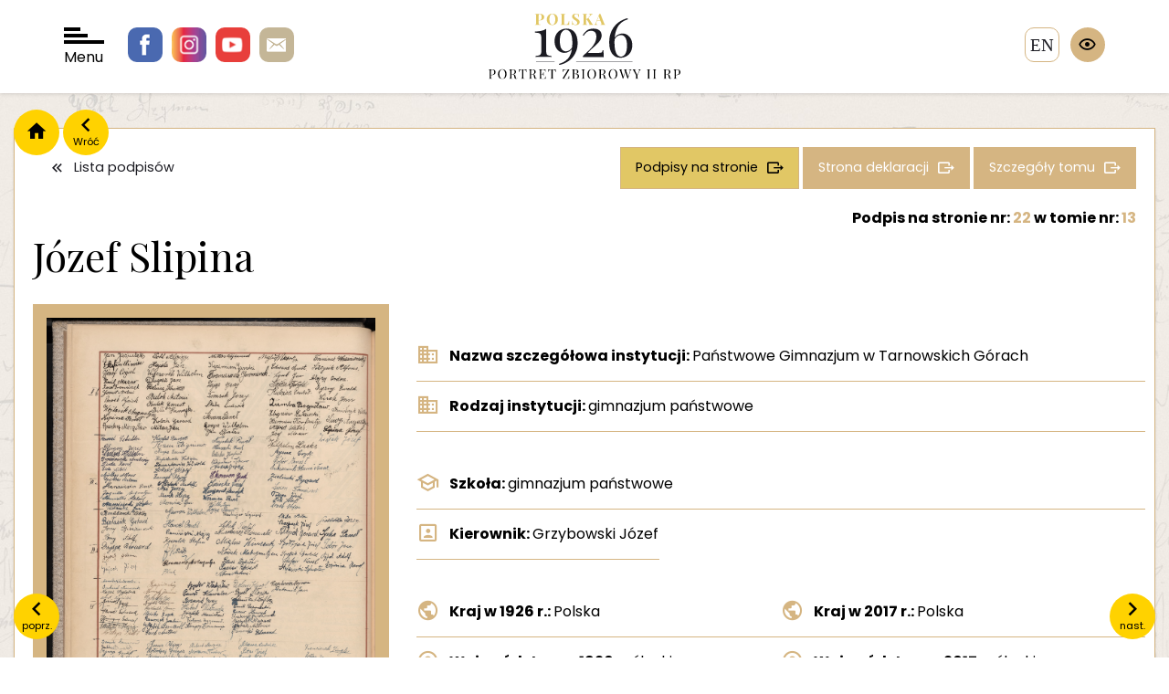

--- FILE ---
content_type: text/html; charset=UTF-8
request_url: https://polska1926.pl/podpisy/223103
body_size: 4754
content:
<!DOCTYPE html>
<html lang="">
    <head>
        <meta charset="utf-8">
        <meta http-equiv="X-UA-Compatible" content="IE=edge">

        <meta name="keywords" content="">
        <meta name="description" content="">
        <meta name="robots" content="index, follow">
        <meta name="language" content="pl">
        <meta name="author" content="">
        <meta name="viewport" content="width=device-width,initial-scale=1.0" />
        <meta name="csrf-token" content="2LXrNGLRbyrs9D7SXd0baYBoEbkqO3g35vqr5VXV">
        <title>polska1926</title>

        <link rel="preconnect" href="https://fonts.googleapis.com">
        <link rel="preconnect" href="https://fonts.gstatic.com" crossorigin>
        <link href="https://fonts.googleapis.com/css2?family=Playfair+Display:wght@400;700&family=Poppins:wght@100;300;400;700&display=swap" rel="stylesheet">
        <script src="https://polska1926.pl/assets/js/jquery-3.7.1.min.js"></script>
        <script>
            var APP_URL = "https:\/\/polska1926.pl"
        </script>

                <!-- Global site tag (gtag.js) - Google Analytics -->
        <script async src="https://www.googletagmanager.com/gtag/js?id=UA-6463969-46"></script>
        <script>
            window.dataLayer = window.dataLayer || [];
            function gtag(){dataLayer.push(arguments);}
            gtag('js', new Date());

            gtag('config', 'UA-6463969-46');
        </script>

        <link href="/cache/bootstrap.css" rel="stylesheet" />
        <link href="https://polska1926.pl/assets/libs/owl.carousel-2.3.4/css/owl.carousel.min.css" rel="stylesheet" />
        <link href="https://polska1926.pl/assets/libs/bootstrap-select/css/bootstrap-select.css" rel="stylesheet" />
        <link href="https://polska1926.pl/assets/libs/swipebox/css/swipebox.css" rel="stylesheet" />
        <link href="/cache/fonts.css" rel="stylesheet" />
        <link href="/cache/style.css" rel="stylesheet" />
        <link href="/cache/form.css" rel="stylesheet" />
        <link href="/cache/blog.css" rel="stylesheet" />
        <link href="/cache/search.css" rel="stylesheet" />
        <link href="/cache/map.css" rel="stylesheet" />
        <link href="/cache/wcag.css" rel="stylesheet" />
        
    </head>

    <body>
        <span class="hidden" data-expand-filters-content="




rozwiń filtry

" data-collapse-filters-content="




zwiń filtry

"></span>

        <div id="wrapper">

            <header class="">

                <div class="socials">
                    <a href="https://pl-pl.facebook.com/OsrodekKARTA" class="facebook"></a>
                    <a href="https://www.instagram.com/osrodekKARTA " class="instagram"></a>
                    <a href="https://www.youtube.com/c/HistoriazKARTY" class="youtube"></a>
                    <a href="/cdn-cgi/l/email-protection#d4a4bbb8a7bfb5e5ede6e294bfb5a6a0b5fabba6b3faa4b8" class="email"></a>
                </div>

                <div id="nav-toggler">
                    <div class="bar"></div>
                    <div class="bar"></div>
                    <div class="bar"></div>
                    Menu
                </div>

                <div class="logo">
                    <a href="/">
                        <img src="https://polska1926.pl/assets/images/logo.svg" alt=""/>
                    </a>
                </div>

                                    <a href="https://polska1926.pl/zmiana_jezyka/en" class="language">en</a>
                
                <div class="wcag">
                    <div class="trigger"></div>
                    <div class="options">
                        <div data-wcag="contrast" class="option i-contrast" data-toggle="tooltip" data-container="body" data-placement="left" title="




Kontrast

"></div>
                        <div data-wcag="darken" class="option i-darken" data-toggle="tooltip" data-container="body" data-placement="left" title="




Tryb ciemny

"></div>
                        <div data-wcag="fontUp" class="option i-font-up" data-toggle="tooltip" data-container="body" data-placement="left" title="




Powiększ czcionkę

"></div>
                        <div data-wcag="fontDown" class="option i-font-down" data-toggle="tooltip" data-container="body" data-placement="left" title="




Pomniejsz czcionkę

"></div>
                        <div data-wcag="reset" class="option i-reset" data-toggle="tooltip" data-container="body" data-placement="left" title="




Ustawienia domyślne

"></div>
                    </div>
                </div>

            </header>

            <div class="header-spacer"></div>

            <div id="nav">

    <div class="close"></div>

    <div class="sidebar">
        <div>
            <div class="logo">
                <a href="/">
                    <img src="https://polska1926.pl/assets/images/logo-menu.svg" alt="" />
                </a>
            </div>

            <ul>
                <li><a class="important" href="https://polska1926.pl/blog/category/11" data-page="">




O portalu

</a></li>
                <li><a href="https://polska1926.pl/blog/17" data-page="">




Zesp&oacute;ł

</a></li>
                <li><a href="https://polska1926.pl/blog/13" data-page="">




Partnerzy

</a></li>
                <li><a href="https://polska1926.pl/blog/12" data-page="">Kontakt</a></li>
                <li><a href="https://polska1926.pl/blog/category/10" data-page="">




Aktualności

</a></li>

                <li><a href="https://polska1926.pl/blog/category/8" data-page="">




Konkursy

</a></li>

                <li><a href="https://polska1926.pl/blog/category/19" data-page="">




Projekty

</a></li>
                <li><a href="https://polska1926.pl/blog/category/15" data-page="">




Materiały do pobrania

</a></li>



                <li><a href="https://polska1926.pl/blog/category/9" data-page="">




Kontekst historyczny

</a></li>

            </ul>
        </div>
    </div>

    <div class="grid">

        <a href="https://polska1926.pl/mapa" data-index="1" class="item item-mapa">
            <span>




Mapa II RP z 1926 roku <br /> obrazująca rozkład podpis&oacute;w

</span>
        </a>

        <a href="https://polska1926.pl/miejscowosci" data-index="2" class="item item-miejscowosci">
            <span>




Lista <br />miejscowości

</span>
        </a>

        <a href="https://polska1926.pl/podpisy" data-index="3" class="item item-podpisy">
            <span>




Lista <br />podpis&oacute;w

</span>
        </a>

        <a href="https://polska1926.pl/tomy" data-index="4" class="item item-tomy">
            <span>




Lista <br />tom&oacute;w

</span>
        </a>

        <a href="https://polska1926.pl/karty" data-index="5" class="item item-lista-stron">
            <span>




Lista <br />stron

</span>
        </a>

        <a href="https://polska1926.pl/osoby" data-index="6" class="item item-osoby">
            <span>




Osoby

</span>
        </a>

        <a href="https://polska1926.pl/galeria" data-index="7" class="item item-galeria">
            <span>




Galeria <br />zdjęć

</span>
        </a>

    </div>
</div>

            <div class="container">

                                <div class="nav">
                    <a href="/" class="home"></a>
                    <a onclick="window.history.back();" class="back" data-content="Wr&oacute;ć"></a>
                </div>
                
                

<div class="content-block">

    <div class="item-single">

                <a class="prev" href="https://polska1926.pl/podpisy/223102" data-content="




poprz.

"></a>
        
                <a class="next" href="https://polska1926.pl/podpisy/223104" data-content="




nast.

"></a>
        
        <div class="buttons">
            <a class="button is-white icon-back" href="https://polska1926.pl/podpisy">




Lista podpis&oacute;w

</a>
            <a class="button icon-more button-gold-2" href="https://polska1926.pl/podpisy?volumes[]=13&amp;signatures_number_page=22">
                




Podpisy na stronie


            </a>
            <a class="button icon-more" href="https://polska1926.pl/karty/3306">




Strona deklaracji

</a>
            <a class="button icon-more" href="https://polska1926.pl/tomy/13">




Szczeg&oacute;ły tomu

</a>
        </div>

        <div class="title-heading">

            <span class="signature-page-nr">
                




Podpis

                 




na stronie nr:

 <a href="https://polska1926.pl/karty/3306"><span class="gold">22</span></a>
                




w tomie nr:

 <a href="https://polska1926.pl/tomy/13"><span class="gold">13</span></a>
            </span>

            <h1>
                Józef Slipina
            </h1>

            <div class="line-description">
                <div>
                    
                                    </div>
                <div>
                    
                                    </div>
            </div>

        </div>





        <div class="long-description">

            <div class="images">
                
                
                                <div class="image">
                   <img class="image-zoom" src="https://polska1926.pl/uploads/volumes/013/0022.jpg" alt="Podpis Józef Slipina na stronie nr 22 w tomie nr 13" />
                </div>
                
                <div class="actions">
                    <a class="button is-action icon-zoom swipebox" href="https://polska1926.pl/uploads/volumes/013/0022.jpg" >




Powiększ zdjęcie

</a>
                    <a class="button is-action icon-download" download="https://polska1926.pl/uploads/volumes/013/0022.jpg" href="https://polska1926.pl/uploads/volumes/013/0022.jpg" >




Pobierz zdjęcie

</a>
                </div>

                            </div>

            <div class="description">

                <div class="data has-border">

                    
                    
                    
                    
                    
                    <div class="data-spacer"></div>

                                        <div class="data-row icon-institution">
                        <div class="data-label">
                            




Nazwa szczeg&oacute;łowa instytucji:


                        </div>
                        <div class="data-value">
                            Państwowe Gimnazjum w Tarnowskich Górach
                        </div>
                    </div>
                    
                                        <div class="data-row icon-institution">
                        <div class="data-label">
                            




Rodzaj instytucji:


                        </div>
                        <div class="data-value">
                            gimnazjum państwowe
                        </div>
                    </div>
                    
                    
                    <div class="data-spacer"></div>

                                        <div class="data-row icon-school">
                        <div class="data-label">
                            




Szkoła:


                        </div>
                        <div class="data-value">
                            gimnazjum państwowe
                        </div>
                    </div>
                    
                                        <div class="data-row w-13 icon-person">
                        <div class="data-label">
                            




Kierownik:


                        </div>
                        <div class="data-value">
                            Grzybowski Józef
                        </div>
                    </div>
                    
                    
                    
                    <div class="data-spacer"></div>

                                        <div class="data-row icon-country w-12">
                        <div class="data-label">
                            




Kraj w 1926 r.:


                        </div>
                        <div class="data-value">
                            Polska
                        </div>
                    </div>
                    
                                        <div class="data-row icon-country w-12">
                        <div class="data-label">
                            




Kraj w 2017 r.:


                        </div>
                        <div class="data-value">
                            Polska
                        </div>
                    </div>
                    
                                        <div class="data-row icon-voivodeship w-12">
                        <div class="data-label">
                            




Wojew&oacute;dztwo w 1926 r.:


                        </div>
                        <div class="data-value">
                            śląskie
                        </div>
                    </div>
                    
                                        <div class="data-row icon-voivodeship w-12">
                        <div class="data-label">
                            




Wojew&oacute;dztwo w 2017 r.:


                        </div>
                        <div class="data-value">
                            śląskie
                        </div>
                    </div>
                    
                                        <div class="data-row icon-districts w-12">
                        <div class="data-label">
                            




Powiat w 1926 r.:


                        </div>
                        <div class="data-value">
                            tarnogórski
                        </div>
                    </div>
                    
                                        <div class="data-row icon-districts w-12">
                        <div class="data-label">
                            




Powiat w 2017 r.:


                        </div>
                        <div class="data-value">
                            tarnogórski
                        </div>
                    </div>
                    
                                        <div class="data-row icon-city w-12">
                        <div class="data-label">
                            




Miejscowość w 1926 r.:


                        </div>
                        <div class="data-value">
                            Tarnowskie Góry
                        </div>
                    </div>
                    
                                        <div class="data-row icon-city w-12">
                        <div class="data-label">
                            




Miejscowość w 2017 r.:


                        </div>
                        <div class="data-value">
                            Tarnowskie Góry
                        </div>
                    </div>
                    
                    <div class="data-spacer"></div>

                    
                    
                    <div class="data-spacer"></div>

                                        <div class="data-row">
                        <div class="data-label">
                            




Podpisy na stronie:


                        </div>
                        <div class="data-value">
                                                            <span class="value"><a href="https://polska1926.pl/podpisy/223058">Alojzy Bohl</a></span>
                                                            <span class="value"><a href="https://polska1926.pl/podpisy/223059">Jan Hajda</a></span>
                                                            <span class="value"><a href="https://polska1926.pl/podpisy/223060">Paweł Lipiha</a></span>
                                                            <span class="value"><a href="https://polska1926.pl/podpisy/223061">Wilhelm Wieczorek</a></span>
                                                            <span class="value"><a href="https://polska1926.pl/podpisy/223062">Jaro Długosz</a></span>
                                                            <span class="value"><a href="https://polska1926.pl/podpisy/223063">Antoni Bulok</a></span>
                                                            <span class="value"><a href="https://polska1926.pl/podpisy/223064">Ernest Kulik</a></span>
                                                            <span class="value"><a href="https://polska1926.pl/podpisy/223065">Henryk Billc</a></span>
                                                            <span class="value"><a href="https://polska1926.pl/podpisy/223066">Gerard Koloch</a></span>
                                                            <span class="value"><a href="https://polska1926.pl/podpisy/223067">Jan Miast</a></span>
                                                            <span class="value"><a href="https://polska1926.pl/podpisy/223068">Rajmund Miłłos</a></span>
                                                            <span class="value"><a href="https://polska1926.pl/podpisy/223069">Kazimierz Jarecki</a></span>
                                                            <span class="value"><a href="https://polska1926.pl/podpisy/223070">Jan Jasiulek</a></span>
                                                            <span class="value"><a href="https://polska1926.pl/podpisy/223071">Stefan Siwiec</a></span>
                                                            <span class="value"><a href="https://polska1926.pl/podpisy/223072">Józef Cogiel</a></span>
                                                            <span class="value"><a href="https://polska1926.pl/podpisy/223073">Emil Mazur</a></span>
                                                            <span class="value"><a href="https://polska1926.pl/podpisy/223074">Franciszek Jarominek</a></span>
                                                            <span class="value"><a href="https://polska1926.pl/podpisy/223075">Jerzy Zając</a></span>
                                                            <span class="value"><a href="https://polska1926.pl/podpisy/223076">Jerzy Tomsik</a></span>
                                                            <span class="value"><a href="https://polska1926.pl/podpisy/223077">Ludwik Skiba</a></span>
                                                            <span class="value"><a href="https://polska1926.pl/podpisy/223078">Paweł Skwara</a></span>
                                                            <span class="value"><a href="https://polska1926.pl/podpisy/223079">Wilhelm borysz</a></span>
                                                            <span class="value"><a href="https://polska1926.pl/podpisy/223080">Jan Biała</a></span>
                                                            <span class="value"><a href="https://polska1926.pl/podpisy/223081">Wiktor Miglus</a></span>
                                                            <span class="value"><a href="https://polska1926.pl/podpisy/223082">Edward Sprot</a></span>
                                                            <span class="value"><a href="https://polska1926.pl/podpisy/223083">Jan Zynk</a></span>
                                                            <span class="value"><a href="https://polska1926.pl/podpisy/223084">P. Kubica</a></span>
                                                            <span class="value"><a href="https://polska1926.pl/podpisy/223085">Bogusław Ziemba</a></span>
                                                            <span class="value"><a href="https://polska1926.pl/podpisy/223086">Zbigniew Żuławski</a></span>
                                                            <span class="value"><a href="https://polska1926.pl/podpisy/223087">Franciszek Kocot</a></span>
                                                            <span class="value"><a href="https://polska1926.pl/podpisy/223088">Antoni Gomot</a></span>
                                                            <span class="value"><a href="https://polska1926.pl/podpisy/223089">Paweł Wycisk</a></span>
                                                            <span class="value"><a href="https://polska1926.pl/podpisy/223090"> Wojtasik</a></span>
                                                            <span class="value"><a href="https://polska1926.pl/podpisy/223091">Hieronim Korfanty</a></span>
                                                            <span class="value"><a href="https://polska1926.pl/podpisy/223092">Alfred Miast</a></span>
                                                            <span class="value"><a href="https://polska1926.pl/podpisy/223093">Józef Mazur</a></span>
                                                            <span class="value"><a href="https://polska1926.pl/podpisy/223094">Stanisław Sukiennik</a></span>
                                                            <span class="value"><a href="https://polska1926.pl/podpisy/223095">Ryszard Zieliński</a></span>
                                                            <span class="value"><a href="https://polska1926.pl/podpisy/223096">Franciszek Świerz</a></span>
                                                            <span class="value"><a href="https://polska1926.pl/podpisy/223097">Józef Talara</a></span>
                                                            <span class="value"><a href="https://polska1926.pl/podpisy/223098">Franciszek Wrześniowski</a></span>
                                                            <span class="value"><a href="https://polska1926.pl/podpisy/223099">Alojzy Orden</a></span>
                                                            <span class="value"><a href="https://polska1926.pl/podpisy/223100">Ewald Żyzny</a></span>
                                                            <span class="value"><a href="https://polska1926.pl/podpisy/223101">Jan Lisek</a></span>
                                                            <span class="value"><a href="https://polska1926.pl/podpisy/223102">Augustyn Siwy</a></span>
                                                            <span class="value"><a href="https://polska1926.pl/podpisy/223104">Józef Zrałek</a></span>
                                                            <span class="value"><a href="https://polska1926.pl/podpisy/223105">Paweł Niejadek</a></span>
                                                            <span class="value"><a href="https://polska1926.pl/podpisy/223106">G. Skowron</a></span>
                                                            <span class="value"><a href="https://polska1926.pl/podpisy/223107">Paweł Woźnica</a></span>
                                                            <span class="value"><a href="https://polska1926.pl/podpisy/223108">Paweł Zając</a></span>
                                                            <span class="value"><a href="https://polska1926.pl/podpisy/223109">Teofil Lebek</a></span>
                                                            <span class="value"><a href="https://polska1926.pl/podpisy/223110">Konrad Cebulla</a></span>
                                                            <span class="value"><a href="https://polska1926.pl/podpisy/223111">Józef Długosz</a></span>
                                                            <span class="value"><a href="https://polska1926.pl/podpisy/223112">Ambroży Drozdowski</a></span>
                                                            <span class="value"><a href="https://polska1926.pl/podpisy/223113">Karol Dłuda</a></span>
                                                            <span class="value"><a href="https://polska1926.pl/podpisy/223114">Zbigniew Kram</a></span>
                                                            <span class="value"><a href="https://polska1926.pl/podpisy/223115">Józef Łokieć</a></span>
                                                            <span class="value"><a href="https://polska1926.pl/podpisy/223116">Rudolf Mielecki</a></span>
                                                            <span class="value"><a href="https://polska1926.pl/podpisy/223117">Jerzy Miś</a></span>
                                                            <span class="value"><a href="https://polska1926.pl/podpisy/223118">Franciszek Idzik</a></span>
                                                            <span class="value"><a href="https://polska1926.pl/podpisy/223119">Franciszek Klepiesz</a></span>
                                                            <span class="value"><a href="https://polska1926.pl/podpisy/223120">Jan Kiser</a></span>
                                                            <span class="value"><a href="https://polska1926.pl/podpisy/223121">Ryszard Michalik</a></span>
                                                            <span class="value"><a href="https://polska1926.pl/podpisy/223122">Hubert Morawiec</a></span>
                                                            <span class="value"><a href="https://polska1926.pl/podpisy/223123">Antoni Mrukała</a></span>
                                                            <span class="value"><a href="https://polska1926.pl/podpisy/223124">Jerzy Nowak</a></span>
                                                            <span class="value"><a href="https://polska1926.pl/podpisy/223125">Alojzy Murek</a></span>
                                                            <span class="value"><a href="https://polska1926.pl/podpisy/223126">Jan Morawiec</a></span>
                                                            <span class="value"><a href="https://polska1926.pl/podpisy/223127">W. Bendkowski</a></span>
                                                            <span class="value"><a href="https://polska1926.pl/podpisy/223128">Gerard Białasik</a></span>
                                                            <span class="value"><a href="https://polska1926.pl/podpisy/223129">Jerzy Bieżanowski</a></span>
                                                            <span class="value"><a href="https://polska1926.pl/podpisy/223130">Adolf Brey</a></span>
                                                            <span class="value"><a href="https://polska1926.pl/podpisy/223131">Bernard Drzyzga</a></span>
                                                            <span class="value"><a href="https://polska1926.pl/podpisy/223132">Adam Gajoch</a></span>
                                                            <span class="value"><a href="https://polska1926.pl/podpisy/223133">Józef Gajoch</a></span>
                                                            <span class="value"><a href="https://polska1926.pl/podpisy/223134">Paweł Honsel</a></span>
                                                            <span class="value"><a href="https://polska1926.pl/podpisy/223135">Alojzy Kamiński</a></span>
                                                            <span class="value"><a href="https://polska1926.pl/podpisy/223136">Stefan Kowalik</a></span>
                                                            <span class="value"><a href="https://polska1926.pl/podpisy/223137">Augustyn Kramarczyk</a></span>
                                                            <span class="value"><a href="https://polska1926.pl/podpisy/223138">Wincenty Miglus</a></span>
                                                            <span class="value"><a href="https://polska1926.pl/podpisy/223139">Stanisław Walaszczyk</a></span>
                                                            <span class="value"><a href="https://polska1926.pl/podpisy/223140">Franciszek Zingler</a></span>
                                                            <span class="value"><a href="https://polska1926.pl/podpisy/223141">Jan Żyłka</a></span>
                                                            <span class="value"><a href="https://polska1926.pl/podpisy/223142">Wacław Gruszka</a></span>
                                                            <span class="value"><a href="https://polska1926.pl/podpisy/223143">Marjan Wojciechowski</a></span>
                                                            <span class="value"><a href="https://polska1926.pl/podpisy/223144">Adam Skupiński</a></span>
                                                            <span class="value"><a href="https://polska1926.pl/podpisy/223145">J. Pieczyk</a></span>
                                                            <span class="value"><a href="https://polska1926.pl/podpisy/223146">Maksymilian Ruck</a></span>
                                                            <span class="value"><a href="https://polska1926.pl/podpisy/223147">Władysław Paluch</a></span>
                                                            <span class="value"><a href="https://polska1926.pl/podpisy/223148">Robert Pucher</a></span>
                                                            <span class="value"><a href="https://polska1926.pl/podpisy/223149">Adam Skiba</a></span>
                                                            <span class="value"><a href="https://polska1926.pl/podpisy/223150">Gerard Sołtysek</a></span>
                                                            <span class="value"><a href="https://polska1926.pl/podpisy/223151">Józef Szołtysik</a></span>
                                                            <span class="value"><a href="https://polska1926.pl/podpisy/223152">Sylwester Stefański</a></span>
                                                            <span class="value"><a href="https://polska1926.pl/podpisy/223153">Paweł Szycha</a></span>
                                                            <span class="value"><a href="https://polska1926.pl/podpisy/223154">Jan Talór</a></span>
                                                            <span class="value"><a href="https://polska1926.pl/podpisy/223155">Adolf Tyjal</a></span>
                                                            <span class="value"><a href="https://polska1926.pl/podpisy/223156">Karol Woźnica</a></span>
                                                            <span class="value"><a href="https://polska1926.pl/podpisy/223157">W. Woźnicki</a></span>
                                                            <span class="value"><a href="https://polska1926.pl/podpisy/223158">J. Homasiewicz</a></span>
                                                            <span class="value"><a href="https://polska1926.pl/podpisy/223159">E. Łukasik</a></span>
                                                            <span class="value"><a href="https://polska1926.pl/podpisy/223160">Al. Banaś</a></span>
                                                            <span class="value"><a href="https://polska1926.pl/podpisy/223161">Franciszek Miał</a></span>
                                                            <span class="value"><a href="https://polska1926.pl/podpisy/223162">Jerzy Czapla</a></span>
                                                            <span class="value"><a href="https://polska1926.pl/podpisy/223163">Piotr Liwowski</a></span>
                                                            <span class="value"><a href="https://polska1926.pl/podpisy/223164">Tadeusz Niedzielski</a></span>
                                                            <span class="value"><a href="https://polska1926.pl/podpisy/843871">Paweł Słania</a></span>
                                                            <span class="value"><a href="https://polska1926.pl/podpisy/843872">Szymon Bączkowicz</a></span>
                                                            <span class="value"><a href="https://polska1926.pl/podpisy/843873">Stanisław Książek</a></span>
                                                            <span class="value"><a href="https://polska1926.pl/podpisy/843874">Paweł Kawalec</a></span>
                                                    </div>
                    </div>
                    
                                        <div class="data-row">
                        <div class="data-label">
                            




Słowa kluczowe tomu:


                        </div>
                        <div class="data-value">
                                                                                                szkoły średnie;
                                                                                    </div>
                    </div>
                    
                                        <div class="data-row">
                        <div class="data-label">
                            




Etykieta tomu:


                        </div>
                        <div class="data-value">
                            Szkoły średnie; tom 13
                        </div>
                    </div>
                    
                </div>

            </div>

        </div>

    </div>
</div>
            </div>

            <footer>
                <div class="container">
                    <div class="footer">
                        <div class="contacts">
                            <div class="logo">
                                <img src="/assets/images/logo-karta.png" alt="Karta" />
                            </div>
                            <div class="contact">
                                <!DOCTYPE html>
<html>
<head>
</head>
<body>
<p>Fundacja Ośrodka KARTA <br />ul. Narbutta 29<br />02-536 Warszawa <br />tel.: (+48 22) 848-07-12<br /><a href="https://www.karta.org.pl" target="_blank" rel="noopener">www.karta.org.pl</a></p>
<p><a href="../../../blog/81">Polityka prywatności</a></p>
<script data-cfasync="false" src="/cdn-cgi/scripts/5c5dd728/cloudflare-static/email-decode.min.js"></script><script defer src="https://static.cloudflareinsights.com/beacon.min.js/vcd15cbe7772f49c399c6a5babf22c1241717689176015" integrity="sha512-ZpsOmlRQV6y907TI0dKBHq9Md29nnaEIPlkf84rnaERnq6zvWvPUqr2ft8M1aS28oN72PdrCzSjY4U6VaAw1EQ==" data-cf-beacon='{"version":"2024.11.0","token":"cbd638a2453244b980c8284db37a0ad4","r":1,"server_timing":{"name":{"cfCacheStatus":true,"cfEdge":true,"cfExtPri":true,"cfL4":true,"cfOrigin":true,"cfSpeedBrain":true},"location_startswith":null}}' crossorigin="anonymous"></script>
</body>
</html>
                            </div>
                        </div>

                        <div class="socials">
                            <a href="#" class="facebook"></a>
                            <a href="#" class="instagram"></a>
                            <a href="#" class="youtube"></a>
                            <a href="#" class="email"></a>
                        </div>

                        <div class="copyright">
                            <!DOCTYPE html>
<html>
<head>
</head>
<body>
<p>Fundacja Ośrodka KARTA - all rights reserved &copy;<br />Projekt i wykonanie &ndash; Art Ekipa</p>
</body>
</html>
                        </div>
                    </div>
                </div>
            </footer>

        </div>

        <script src="https://polska1926.pl/assets/libs/jquery.smoothZoom.js"></script>
        <script src="https://polska1926.pl/assets/libs/bootstrap/js/bootstrap.min.js"></script>
        <script src="https://polska1926.pl/assets/libs/owl.carousel-2.3.4/owl.carousel.min.js"></script>
        <script src="https://polska1926.pl/assets/libs/bootstrap-select/js/bootstrap-select.min.js"></script>
        <script src="https://polska1926.pl/assets/libs/jquery.easy-autocomplete.min.js"></script>
        <script src="https://polska1926.pl/assets/libs/swipebox/js/jquery.swipebox.js"></script>
        <script src="https://polska1926.pl/assets/js/commons.js"></script>
        <script src="https://polska1926.pl/assets/js/scripts.js"></script>
        <script src="https://polska1926.pl/assets/js/map.js"></script>
        <script src="https://polska1926.pl/assets/js/wcag.js"></script>
        
    </body>
</html>


--- FILE ---
content_type: text/css
request_url: https://polska1926.pl/cache/blog.css
body_size: 890
content:
.nav{position: fixed;left: 70px}@media (max-width: 1500px){.nav{left: 15px}}@media (max-width: 1440px){.nav{top: 120px;left: 15px;text-align: center;z-index: 9999}}@media (max-width: 767px){.nav{position: relative;right: auto;bottom: auto;top: auto;left: auto;margin: -20px 0px 20px 0px;display: block;text-align: left}}.nav a{display: block;width: 60px;height: 60px;-webkit-border-radius: 30px;-moz-border-radius: 30px;border-radius: 30px;background: #ffd200;font-size: .7rem;color: #000;text-align: center;-moz-transition-duration: .3s;-webkit-transition-duration: .3s;-o-transition-duration: .3s;transition-duration: .3s;text-decoration: none !important;margin-bottom: 20px;cursor: pointer !important}@media (max-width: 1440px){.nav a{vertical-align: middle;display: inline-block;width: 50px;height: 50px;margin-bottom: 0px}}.nav a.home::before{padding-top: 5px;display: inline-block;font-family: "Material Design Icons";font-size: 1rem;text-rendering: auto;line-height: inherit;-webkit-font-smoothing: antialiased;-moz-osx-font-smoothing: grayscale;content: "\F02DC";font-size: 30px;display: block}@media (max-width: 1440px){.nav a.home::before{font-size: 25px}}.nav a.back::before{display: inline-block;font-family: "Material Design Icons";font-size: 1rem;text-rendering: auto;line-height: inherit;-webkit-font-smoothing: antialiased;-moz-osx-font-smoothing: grayscale;content: "\F0141";font-size: 30px;display: block}@media (max-width: 1440px){.nav a.back::before{margin-top: -5px}}.nav a.back::after{display: block;margin-top: -13px;content: attr(data-content)}.nav a:hover{box-shadow: 0px 0px 0px 5px #d5b582;background: #d5b582}.content{width: 100%;max-width: 1280px;margin: 0px auto 40px;background: #FFF;border: 1px solid #d5b582;padding: 0px 20px;font-size: 1rem;position: relative}.blog{display: -moz-box;display: -webkit-box;display: -webkit-flex;display: -moz-flex;display: -ms-flexbox;display: -ms-flex;display: flex;-webkit-box-align: start;-moz-box-align: start;-ms-flex-align: start;-webkit-align-items: flex-start;-moz-align-items: flex-start;-ms-align-items: flex-start;align-items: flex-start;-webkit-box-pack: start;-moz-box-pack: start;-ms-flex-pack: start;-webkit-justify-content: flex-start;-moz-justify-content: flex-start;-ms-justify-content: flex-start;justify-content: flex-start;-webkit-box-lines: multiple;-moz-box-lines: mulitple;-webkit-flex-wrap: wrap;-moz-flex-wrap: wrap;-ms-flex-wrap: wrap;flex-wrap: wrap;margin: 0px -20px}.blog > div{padding: 0px 20px}.blog .heading{width: 100%}.blog .heading .button{float: right}.blog .items{width: 70%}@media (max-width: 991px){.blog .items{width: 60%}}@media (max-width: 767px){.blog .items{width: 100%}}.blog .items .image-main{margin-bottom: 2rem}.blog .sidebar{width: 30%}@media (max-width: 991px){.blog .sidebar{width: 40%}}@media (max-width: 767px){.blog .sidebar{width: 100%}}.blog .sidebar h4{font-weight: 400;font-style: italic;margin: 0px 0px 30px 0px;padding: 0px;color: #1b1b22}.blog .sidebar ul{list-style: none;margin: 0px 0px 30px;padding: 0px}.blog .sidebar ul > li > a{display: block;padding: 10px 0px;font-size: 1rem;border-bottom: 1px solid #d5b582}.blog .sidebar ul > li > a:hover{color: #1b1b22}.blog .sidebar > div{background: #f9f9f9;padding: 25px}.blog .pagination{width: 100%}.results{margin-bottom: 20px}.form-tags{margin: 0px 0px 20px}.form-tags ul{width: 100%;list-style: none;margin: 0px;padding: 0px}.form-tags ul > li{display: inline-block;margin: 0px 2px;position: relative}.form-tags ul > li input{position: absolute;top: 0px;right: 0px;opacity: 0;z-index: -1}.form-tags ul > li label{display: block;font-size: 1rem;height: 36px;line-height: 36px;min-width: 36px;text-align: center;border: 1px solid #d5b582;padding: 0px 10px;color: #1b1b22;text-decoration: none;vertical-align: middle;cursor: pointer;font-weight: 400}.form-tags ul > li input:checked + label{background: #d5b582;color: #FFF;box-shadow: 0px 0px 0px 2px #d5b582}.pagination-center{width: 100%}.pagination-center .pagination{text-align: center}article{padding: 0px 0px 20px 0px;border-bottom: 1px solid #d5b582;margin-bottom: 20px}article .image{display: block;max-height: 297px;height: auto;width: 100%;margin: 0 0 10px 0;border: 6px solid #d5b582;overflow: hidden}article .image img{-o-object-fit: cover;object-fit: cover;-o-object-position: center;object-position: center;min-width: 100%;height: 100%}article .description{margin-bottom: 15px}article .description h3{color: #d5b582}article .button{margin: 0px 0px auto auto}

--- FILE ---
content_type: text/css
request_url: https://polska1926.pl/cache/map.css
body_size: 532
content:
.map-container{position: relative}.map-container .details{position: absolute;top: 0px;left: 0px;font-size: .9rem;pointer-events: none !important}.map-container .details > div{background: #FFF;padding: 5px 10px;border: 1px solid #d5b582}.map-container .legend{display: table;padding: 15px 20px;border: 1px solid #d5b582;background: #FFF !important;z-index: 999;position: relative}.map-container .legend .legend-label{margin-bottom: 10px;font-weight: bold}.map-container .legend .legend-item{white-space: nowrap;margin-right: 15px}.map-container .legend .legend-item span{display: inline-block;width: 40px;height: 15px;margin-right: 10px;border: solid 1px}.map-container .legend .legend-item span.color-0{background: #f1ece6}.map-container .legend .legend-item span.color-1{background: #d5b582}.map-container .legend .legend-item span.color-2{background: #cda76b}.map-container .legend .legend-item span.color-3{background: #c69a54}.map-container .legend .legend-item span.color-4{background: #bc8c3f}.map-container .legend .legend-item span.color-5{background: #a57b37}.map-container .legend .legend-item span.color-6{background: #8e6a30}.map-container .legend .legend-item span.color-7{background: #775928}.map-container svg{max-width: 100%;width: 100%;height: auto !important;max-height: 700px}.map-container svg path:not([fill]),.map-container svg polygon,.map-container svg circle{stroke: #FEFEFE;stroke-width: 10;fill: var(--color);cursor: pointer}.map-container svg path:not([fill]).in,.map-container svg polygon.in,.map-container svg circle.in{fill: #bb0029}.map-container svg path:not([fill]):hover,.map-container svg polygon:hover,.map-container svg circle:hover{fill: #bb0029}.map-powiaty{display: -moz-box;display: -webkit-box;display: -webkit-flex;display: -moz-flex;display: -ms-flexbox;display: -ms-flex;display: flex;-webkit-box-align: start;-moz-box-align: start;-ms-flex-align: start;-webkit-align-items: flex-start;-moz-align-items: flex-start;-ms-align-items: flex-start;align-items: flex-start;-webkit-box-lines: multiple;-moz-box-lines: mulitple;-webkit-flex-wrap: wrap;-moz-flex-wrap: wrap;-ms-flex-wrap: wrap;flex-wrap: wrap}.map-powiaty .map{width: 70%}@media (max-width: 991px){.map-powiaty .map{width: 100%;margin-bottom: 30px}}.map-powiaty .list{width: 30%}@media (max-width: 991px){.map-powiaty .list{width: 100%}}.map-powiaty .list ul{padding: 0px;margin: 0px;list-style: none}.map-powiaty .list ul > li > a{color: #1b1b22}.map-powiaty .list ul > li > a.in,.map-powiaty .list ul > li > a:hover{color: #e1c765}.map-powiaty .list .count-label{margin-bottom: 10px}.map-wojewodztwa{display: -moz-box;display: -webkit-box;display: -webkit-flex;display: -moz-flex;display: -ms-flexbox;display: -ms-flex;display: flex;-webkit-box-align: start;-moz-box-align: start;-ms-flex-align: start;-webkit-align-items: flex-start;-moz-align-items: flex-start;-ms-align-items: flex-start;align-items: flex-start;margin: 0px -20px}@media (max-width: 991px){.map-wojewodztwa{-webkit-box-lines: multiple;-moz-box-lines: mulitple;-webkit-flex-wrap: wrap;-moz-flex-wrap: wrap;-ms-flex-wrap: wrap;flex-wrap: wrap}}.map-wojewodztwa .map{padding: 0px 20px;width: 60%;position: relative}@media (max-width: 991px){.map-wojewodztwa .map{width: 100%;margin-bottom: 30px}}.map-wojewodztwa .images{padding: 0px 20px;width: 40%}@media (max-width: 991px){.map-wojewodztwa .images{width: 100%}}.map-wojewodztwa .images .items{margin: 0px -10px;display: -moz-box;display: -webkit-box;display: -webkit-flex;display: -moz-flex;display: -ms-flexbox;display: -ms-flex;display: flex;-webkit-box-align: start;-moz-box-align: start;-ms-flex-align: start;-webkit-align-items: flex-start;-moz-align-items: flex-start;-ms-align-items: flex-start;align-items: flex-start;-webkit-box-lines: multiple;-moz-box-lines: mulitple;-webkit-flex-wrap: wrap;-moz-flex-wrap: wrap;-ms-flex-wrap: wrap;flex-wrap: wrap}.map-wojewodztwa .images .items .image{width: 25%;padding: 0px 10px;margin-bottom: 20px}.map-wojewodztwa .images .items .image a{border: 2px solid #fff;display: block}.map-wojewodztwa .images .items .image a.in,.map-wojewodztwa .images .items .image a:hover{border: 3px solid #bb0029}.map-wojewodztwa .images .items .image img{display: block}